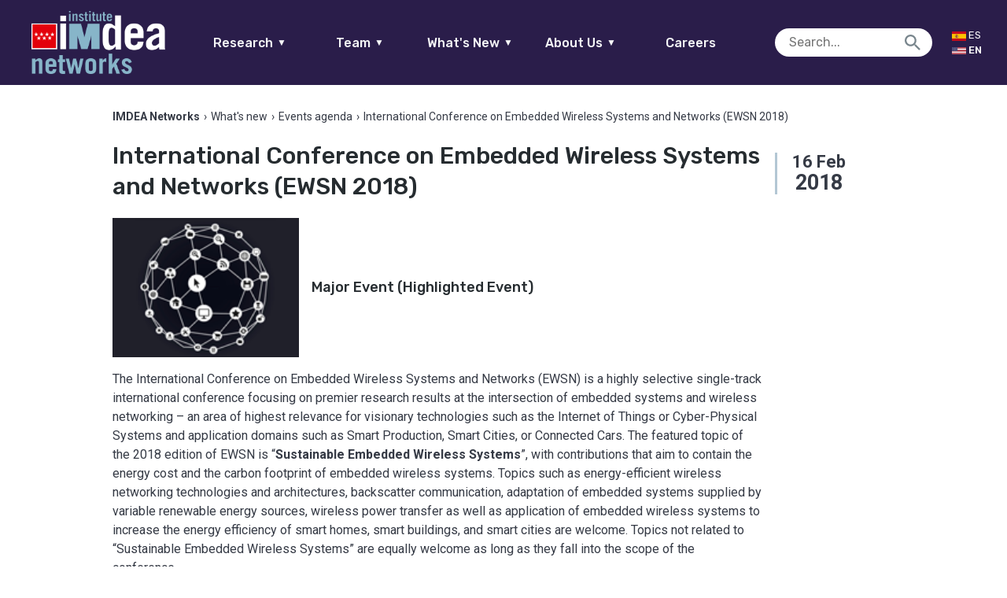

--- FILE ---
content_type: text/html; charset=UTF-8
request_url: https://networks.imdea.org/whatsnew/events-agenda/international-conference-on-embedded-wireless-systems-and-networks-ewsn-2018/
body_size: 13809
content:

<!doctype html>
<html lang="en-US" class="no-js">
	<head>
		<meta charset="UTF-8">
		<title>International Conference on Embedded Wireless Systems and Networks (EWSN 2018) - IMDEA Networks : IMDEA Networks</title>
				<meta name="google-site-verification" content="gnzUzY8enaFDplUiyNAqaV08Wv-REHivaZxb496TL6Y" />
        <link href="https://networks.imdea.org/wp-content/themes/in/img/icons/favicon.ico?v=5" rel="shortcut icon">
        <link href="https://networks.imdea.org/wp-content/themes/in/img/icons/apple-touch-icon-precomposed.png?v=5" sizes="180x180" rel="apple-touch-icon-precomposed">

		
		<meta http-equiv="X-UA-Compatible" content="IE=edge,chrome=1">
		<meta name="viewport" content="width=device-width, initial-scale=1.0">
		<meta name="format-detection" content="telephone=no">
		<!-- 0.12486505508423 -->
		<script type="text/javascript">
		    var isIE = false;
		    var UAString = navigator.userAgent;
			if (UAString.indexOf("Trident") !== -1 && UAString.indexOf("rv:11") !== -1)
			{
			    isIE = true;
			}
		</script>


		<meta name='robots' content='index, follow, max-image-preview:large, max-snippet:-1, max-video-preview:-1' />

	<!-- This site is optimized with the Yoast SEO plugin v26.8 - https://yoast.com/product/yoast-seo-wordpress/ -->
	<link rel="canonical" href="https://networks.imdea.org/whatsnew/events-agenda/international-conference-on-embedded-wireless-systems-and-networks-ewsn-2018/" />
	<meta property="og:locale" content="en_US" />
	<meta property="og:type" content="article" />
	<meta property="og:title" content="International Conference on Embedded Wireless Systems and Networks (EWSN 2018) - IMDEA Networks" />
	<meta property="og:description" content="The International Conference on Embedded Wireless Systems and Networks (EWSN) is a highly selective single-track international conference focusing on premier research results at the intersection of embedded systems and wireless networking &ndash; an area of highest relevance for visionary technologies such as the Internet of Things or Cyber-Physical Systems and application domains such as Smart Production, Smart Cities, or Connected Cars." />
	<meta property="og:url" content="https://networks.imdea.org/whatsnew/events-agenda/international-conference-on-embedded-wireless-systems-and-networks-ewsn-2018/" />
	<meta property="og:site_name" content="IMDEA Networks" />
	<meta property="article:modified_time" content="2021-03-02T15:41:17+00:00" />
	<meta property="og:image" content="https://networks.imdea.org/wp-content/uploads/2020/01/2018-02-14_to_16-events-img-160x120px.png" />
	<meta property="og:image:width" content="160" />
	<meta property="og:image:height" content="120" />
	<meta property="og:image:type" content="image/png" />
	<meta name="twitter:card" content="summary_large_image" />
	<meta name="twitter:label1" content="Est. reading time" />
	<meta name="twitter:data1" content="2 minutes" />
	<script type="application/ld+json" class="yoast-schema-graph">{"@context":"https://schema.org","@graph":[{"@type":"WebPage","@id":"https://networks.imdea.org/whatsnew/events-agenda/international-conference-on-embedded-wireless-systems-and-networks-ewsn-2018/","url":"https://networks.imdea.org/whatsnew/events-agenda/international-conference-on-embedded-wireless-systems-and-networks-ewsn-2018/","name":"International Conference on Embedded Wireless Systems and Networks (EWSN 2018) - IMDEA Networks","isPartOf":{"@id":"https://networks.imdea.org/#website"},"primaryImageOfPage":{"@id":"https://networks.imdea.org/whatsnew/events-agenda/international-conference-on-embedded-wireless-systems-and-networks-ewsn-2018/#primaryimage"},"image":{"@id":"https://networks.imdea.org/whatsnew/events-agenda/international-conference-on-embedded-wireless-systems-and-networks-ewsn-2018/#primaryimage"},"thumbnailUrl":"https://networks.imdea.org/wp-content/uploads/2020/01/2018-02-14_to_16-events-img-160x120px.png","datePublished":"2020-01-22T07:00:00+00:00","dateModified":"2021-03-02T15:41:17+00:00","breadcrumb":{"@id":"https://networks.imdea.org/whatsnew/events-agenda/international-conference-on-embedded-wireless-systems-and-networks-ewsn-2018/#breadcrumb"},"inLanguage":"en-US","potentialAction":[{"@type":"ReadAction","target":[["https://networks.imdea.org/whatsnew/events-agenda/international-conference-on-embedded-wireless-systems-and-networks-ewsn-2018/"]]}]},{"@type":"ImageObject","inLanguage":"en-US","@id":"https://networks.imdea.org/whatsnew/events-agenda/international-conference-on-embedded-wireless-systems-and-networks-ewsn-2018/#primaryimage","url":"https://networks.imdea.org/wp-content/uploads/2020/01/2018-02-14_to_16-events-img-160x120px.png","contentUrl":"https://networks.imdea.org/wp-content/uploads/2020/01/2018-02-14_to_16-events-img-160x120px.png","width":160,"height":120,"caption":"https://www.networks.imdea.org/sites/default/files/images/events/2018-02-14_to_16-events-img-160x120px.png"},{"@type":"BreadcrumbList","@id":"https://networks.imdea.org/whatsnew/events-agenda/international-conference-on-embedded-wireless-systems-and-networks-ewsn-2018/#breadcrumb","itemListElement":[{"@type":"ListItem","position":1,"name":"Home","item":"https://networks.imdea.org/"},{"@type":"ListItem","position":2,"name":"Events","item":"https://networks.imdea.org/events/"},{"@type":"ListItem","position":3,"name":"International Conference on Embedded Wireless Systems and Networks (EWSN 2018)"}]},{"@type":"WebSite","@id":"https://networks.imdea.org/#website","url":"https://networks.imdea.org/","name":"IMDEA Networks","description":"IMDEA Networks Multisite","potentialAction":[{"@type":"SearchAction","target":{"@type":"EntryPoint","urlTemplate":"https://networks.imdea.org/?s={search_term_string}"},"query-input":{"@type":"PropertyValueSpecification","valueRequired":true,"valueName":"search_term_string"}}],"inLanguage":"en-US"}]}</script>
	<!-- / Yoast SEO plugin. -->


<link rel='dns-prefetch' href='//fonts.googleapis.com' />
<link rel="alternate" title="oEmbed (JSON)" type="application/json+oembed" href="https://networks.imdea.org/wp-json/oembed/1.0/embed?url=https%3A%2F%2Fnetworks.imdea.org%2Fwhatsnew%2Fevents-agenda%2Finternational-conference-on-embedded-wireless-systems-and-networks-ewsn-2018%2F" />
<link rel="alternate" title="oEmbed (XML)" type="text/xml+oembed" href="https://networks.imdea.org/wp-json/oembed/1.0/embed?url=https%3A%2F%2Fnetworks.imdea.org%2Fwhatsnew%2Fevents-agenda%2Finternational-conference-on-embedded-wireless-systems-and-networks-ewsn-2018%2F&#038;format=xml" />
<style id='wp-img-auto-sizes-contain-inline-css' type='text/css'>
img:is([sizes=auto i],[sizes^="auto," i]){contain-intrinsic-size:3000px 1500px}
/*# sourceURL=wp-img-auto-sizes-contain-inline-css */
</style>
<link rel='stylesheet' id='dashicons-css' href='https://networks.imdea.org/wp-includes/css/dashicons.min.css?ver=6.9' media='all' />
<link rel='stylesheet' id='thickbox-css' href='https://networks.imdea.org/wp-includes/js/thickbox/thickbox.css?ver=6.9' media='all' />
<link rel='stylesheet' id='formidable-css' href='https://networks.imdea.org/wp-content/plugins/formidable/css/formidableforms1.css?ver=123931' media='all' />
<style id='wp-emoji-styles-inline-css' type='text/css'>

	img.wp-smiley, img.emoji {
		display: inline !important;
		border: none !important;
		box-shadow: none !important;
		height: 1em !important;
		width: 1em !important;
		margin: 0 0.07em !important;
		vertical-align: -0.1em !important;
		background: none !important;
		padding: 0 !important;
	}
/*# sourceURL=wp-emoji-styles-inline-css */
</style>
<style id='wp-block-library-inline-css' type='text/css'>
:root{--wp-block-synced-color:#7a00df;--wp-block-synced-color--rgb:122,0,223;--wp-bound-block-color:var(--wp-block-synced-color);--wp-editor-canvas-background:#ddd;--wp-admin-theme-color:#007cba;--wp-admin-theme-color--rgb:0,124,186;--wp-admin-theme-color-darker-10:#006ba1;--wp-admin-theme-color-darker-10--rgb:0,107,160.5;--wp-admin-theme-color-darker-20:#005a87;--wp-admin-theme-color-darker-20--rgb:0,90,135;--wp-admin-border-width-focus:2px}@media (min-resolution:192dpi){:root{--wp-admin-border-width-focus:1.5px}}.wp-element-button{cursor:pointer}:root .has-very-light-gray-background-color{background-color:#eee}:root .has-very-dark-gray-background-color{background-color:#313131}:root .has-very-light-gray-color{color:#eee}:root .has-very-dark-gray-color{color:#313131}:root .has-vivid-green-cyan-to-vivid-cyan-blue-gradient-background{background:linear-gradient(135deg,#00d084,#0693e3)}:root .has-purple-crush-gradient-background{background:linear-gradient(135deg,#34e2e4,#4721fb 50%,#ab1dfe)}:root .has-hazy-dawn-gradient-background{background:linear-gradient(135deg,#faaca8,#dad0ec)}:root .has-subdued-olive-gradient-background{background:linear-gradient(135deg,#fafae1,#67a671)}:root .has-atomic-cream-gradient-background{background:linear-gradient(135deg,#fdd79a,#004a59)}:root .has-nightshade-gradient-background{background:linear-gradient(135deg,#330968,#31cdcf)}:root .has-midnight-gradient-background{background:linear-gradient(135deg,#020381,#2874fc)}:root{--wp--preset--font-size--normal:16px;--wp--preset--font-size--huge:42px}.has-regular-font-size{font-size:1em}.has-larger-font-size{font-size:2.625em}.has-normal-font-size{font-size:var(--wp--preset--font-size--normal)}.has-huge-font-size{font-size:var(--wp--preset--font-size--huge)}.has-text-align-center{text-align:center}.has-text-align-left{text-align:left}.has-text-align-right{text-align:right}.has-fit-text{white-space:nowrap!important}#end-resizable-editor-section{display:none}.aligncenter{clear:both}.items-justified-left{justify-content:flex-start}.items-justified-center{justify-content:center}.items-justified-right{justify-content:flex-end}.items-justified-space-between{justify-content:space-between}.screen-reader-text{border:0;clip-path:inset(50%);height:1px;margin:-1px;overflow:hidden;padding:0;position:absolute;width:1px;word-wrap:normal!important}.screen-reader-text:focus{background-color:#ddd;clip-path:none;color:#444;display:block;font-size:1em;height:auto;left:5px;line-height:normal;padding:15px 23px 14px;text-decoration:none;top:5px;width:auto;z-index:100000}html :where(.has-border-color){border-style:solid}html :where([style*=border-top-color]){border-top-style:solid}html :where([style*=border-right-color]){border-right-style:solid}html :where([style*=border-bottom-color]){border-bottom-style:solid}html :where([style*=border-left-color]){border-left-style:solid}html :where([style*=border-width]){border-style:solid}html :where([style*=border-top-width]){border-top-style:solid}html :where([style*=border-right-width]){border-right-style:solid}html :where([style*=border-bottom-width]){border-bottom-style:solid}html :where([style*=border-left-width]){border-left-style:solid}html :where(img[class*=wp-image-]){height:auto;max-width:100%}:where(figure){margin:0 0 1em}html :where(.is-position-sticky){--wp-admin--admin-bar--position-offset:var(--wp-admin--admin-bar--height,0px)}@media screen and (max-width:600px){html :where(.is-position-sticky){--wp-admin--admin-bar--position-offset:0px}}

/*# sourceURL=wp-block-library-inline-css */
</style><style id='global-styles-inline-css' type='text/css'>
:root{--wp--preset--aspect-ratio--square: 1;--wp--preset--aspect-ratio--4-3: 4/3;--wp--preset--aspect-ratio--3-4: 3/4;--wp--preset--aspect-ratio--3-2: 3/2;--wp--preset--aspect-ratio--2-3: 2/3;--wp--preset--aspect-ratio--16-9: 16/9;--wp--preset--aspect-ratio--9-16: 9/16;--wp--preset--color--black: #000000;--wp--preset--color--cyan-bluish-gray: #abb8c3;--wp--preset--color--white: #ffffff;--wp--preset--color--pale-pink: #f78da7;--wp--preset--color--vivid-red: #cf2e2e;--wp--preset--color--luminous-vivid-orange: #ff6900;--wp--preset--color--luminous-vivid-amber: #fcb900;--wp--preset--color--light-green-cyan: #7bdcb5;--wp--preset--color--vivid-green-cyan: #00d084;--wp--preset--color--pale-cyan-blue: #8ed1fc;--wp--preset--color--vivid-cyan-blue: #0693e3;--wp--preset--color--vivid-purple: #9b51e0;--wp--preset--gradient--vivid-cyan-blue-to-vivid-purple: linear-gradient(135deg,rgb(6,147,227) 0%,rgb(155,81,224) 100%);--wp--preset--gradient--light-green-cyan-to-vivid-green-cyan: linear-gradient(135deg,rgb(122,220,180) 0%,rgb(0,208,130) 100%);--wp--preset--gradient--luminous-vivid-amber-to-luminous-vivid-orange: linear-gradient(135deg,rgb(252,185,0) 0%,rgb(255,105,0) 100%);--wp--preset--gradient--luminous-vivid-orange-to-vivid-red: linear-gradient(135deg,rgb(255,105,0) 0%,rgb(207,46,46) 100%);--wp--preset--gradient--very-light-gray-to-cyan-bluish-gray: linear-gradient(135deg,rgb(238,238,238) 0%,rgb(169,184,195) 100%);--wp--preset--gradient--cool-to-warm-spectrum: linear-gradient(135deg,rgb(74,234,220) 0%,rgb(151,120,209) 20%,rgb(207,42,186) 40%,rgb(238,44,130) 60%,rgb(251,105,98) 80%,rgb(254,248,76) 100%);--wp--preset--gradient--blush-light-purple: linear-gradient(135deg,rgb(255,206,236) 0%,rgb(152,150,240) 100%);--wp--preset--gradient--blush-bordeaux: linear-gradient(135deg,rgb(254,205,165) 0%,rgb(254,45,45) 50%,rgb(107,0,62) 100%);--wp--preset--gradient--luminous-dusk: linear-gradient(135deg,rgb(255,203,112) 0%,rgb(199,81,192) 50%,rgb(65,88,208) 100%);--wp--preset--gradient--pale-ocean: linear-gradient(135deg,rgb(255,245,203) 0%,rgb(182,227,212) 50%,rgb(51,167,181) 100%);--wp--preset--gradient--electric-grass: linear-gradient(135deg,rgb(202,248,128) 0%,rgb(113,206,126) 100%);--wp--preset--gradient--midnight: linear-gradient(135deg,rgb(2,3,129) 0%,rgb(40,116,252) 100%);--wp--preset--font-size--small: 13px;--wp--preset--font-size--medium: 20px;--wp--preset--font-size--large: 36px;--wp--preset--font-size--x-large: 42px;--wp--preset--spacing--20: 0.44rem;--wp--preset--spacing--30: 0.67rem;--wp--preset--spacing--40: 1rem;--wp--preset--spacing--50: 1.5rem;--wp--preset--spacing--60: 2.25rem;--wp--preset--spacing--70: 3.38rem;--wp--preset--spacing--80: 5.06rem;--wp--preset--shadow--natural: 6px 6px 9px rgba(0, 0, 0, 0.2);--wp--preset--shadow--deep: 12px 12px 50px rgba(0, 0, 0, 0.4);--wp--preset--shadow--sharp: 6px 6px 0px rgba(0, 0, 0, 0.2);--wp--preset--shadow--outlined: 6px 6px 0px -3px rgb(255, 255, 255), 6px 6px rgb(0, 0, 0);--wp--preset--shadow--crisp: 6px 6px 0px rgb(0, 0, 0);}:where(.is-layout-flex){gap: 0.5em;}:where(.is-layout-grid){gap: 0.5em;}body .is-layout-flex{display: flex;}.is-layout-flex{flex-wrap: wrap;align-items: center;}.is-layout-flex > :is(*, div){margin: 0;}body .is-layout-grid{display: grid;}.is-layout-grid > :is(*, div){margin: 0;}:where(.wp-block-columns.is-layout-flex){gap: 2em;}:where(.wp-block-columns.is-layout-grid){gap: 2em;}:where(.wp-block-post-template.is-layout-flex){gap: 1.25em;}:where(.wp-block-post-template.is-layout-grid){gap: 1.25em;}.has-black-color{color: var(--wp--preset--color--black) !important;}.has-cyan-bluish-gray-color{color: var(--wp--preset--color--cyan-bluish-gray) !important;}.has-white-color{color: var(--wp--preset--color--white) !important;}.has-pale-pink-color{color: var(--wp--preset--color--pale-pink) !important;}.has-vivid-red-color{color: var(--wp--preset--color--vivid-red) !important;}.has-luminous-vivid-orange-color{color: var(--wp--preset--color--luminous-vivid-orange) !important;}.has-luminous-vivid-amber-color{color: var(--wp--preset--color--luminous-vivid-amber) !important;}.has-light-green-cyan-color{color: var(--wp--preset--color--light-green-cyan) !important;}.has-vivid-green-cyan-color{color: var(--wp--preset--color--vivid-green-cyan) !important;}.has-pale-cyan-blue-color{color: var(--wp--preset--color--pale-cyan-blue) !important;}.has-vivid-cyan-blue-color{color: var(--wp--preset--color--vivid-cyan-blue) !important;}.has-vivid-purple-color{color: var(--wp--preset--color--vivid-purple) !important;}.has-black-background-color{background-color: var(--wp--preset--color--black) !important;}.has-cyan-bluish-gray-background-color{background-color: var(--wp--preset--color--cyan-bluish-gray) !important;}.has-white-background-color{background-color: var(--wp--preset--color--white) !important;}.has-pale-pink-background-color{background-color: var(--wp--preset--color--pale-pink) !important;}.has-vivid-red-background-color{background-color: var(--wp--preset--color--vivid-red) !important;}.has-luminous-vivid-orange-background-color{background-color: var(--wp--preset--color--luminous-vivid-orange) !important;}.has-luminous-vivid-amber-background-color{background-color: var(--wp--preset--color--luminous-vivid-amber) !important;}.has-light-green-cyan-background-color{background-color: var(--wp--preset--color--light-green-cyan) !important;}.has-vivid-green-cyan-background-color{background-color: var(--wp--preset--color--vivid-green-cyan) !important;}.has-pale-cyan-blue-background-color{background-color: var(--wp--preset--color--pale-cyan-blue) !important;}.has-vivid-cyan-blue-background-color{background-color: var(--wp--preset--color--vivid-cyan-blue) !important;}.has-vivid-purple-background-color{background-color: var(--wp--preset--color--vivid-purple) !important;}.has-black-border-color{border-color: var(--wp--preset--color--black) !important;}.has-cyan-bluish-gray-border-color{border-color: var(--wp--preset--color--cyan-bluish-gray) !important;}.has-white-border-color{border-color: var(--wp--preset--color--white) !important;}.has-pale-pink-border-color{border-color: var(--wp--preset--color--pale-pink) !important;}.has-vivid-red-border-color{border-color: var(--wp--preset--color--vivid-red) !important;}.has-luminous-vivid-orange-border-color{border-color: var(--wp--preset--color--luminous-vivid-orange) !important;}.has-luminous-vivid-amber-border-color{border-color: var(--wp--preset--color--luminous-vivid-amber) !important;}.has-light-green-cyan-border-color{border-color: var(--wp--preset--color--light-green-cyan) !important;}.has-vivid-green-cyan-border-color{border-color: var(--wp--preset--color--vivid-green-cyan) !important;}.has-pale-cyan-blue-border-color{border-color: var(--wp--preset--color--pale-cyan-blue) !important;}.has-vivid-cyan-blue-border-color{border-color: var(--wp--preset--color--vivid-cyan-blue) !important;}.has-vivid-purple-border-color{border-color: var(--wp--preset--color--vivid-purple) !important;}.has-vivid-cyan-blue-to-vivid-purple-gradient-background{background: var(--wp--preset--gradient--vivid-cyan-blue-to-vivid-purple) !important;}.has-light-green-cyan-to-vivid-green-cyan-gradient-background{background: var(--wp--preset--gradient--light-green-cyan-to-vivid-green-cyan) !important;}.has-luminous-vivid-amber-to-luminous-vivid-orange-gradient-background{background: var(--wp--preset--gradient--luminous-vivid-amber-to-luminous-vivid-orange) !important;}.has-luminous-vivid-orange-to-vivid-red-gradient-background{background: var(--wp--preset--gradient--luminous-vivid-orange-to-vivid-red) !important;}.has-very-light-gray-to-cyan-bluish-gray-gradient-background{background: var(--wp--preset--gradient--very-light-gray-to-cyan-bluish-gray) !important;}.has-cool-to-warm-spectrum-gradient-background{background: var(--wp--preset--gradient--cool-to-warm-spectrum) !important;}.has-blush-light-purple-gradient-background{background: var(--wp--preset--gradient--blush-light-purple) !important;}.has-blush-bordeaux-gradient-background{background: var(--wp--preset--gradient--blush-bordeaux) !important;}.has-luminous-dusk-gradient-background{background: var(--wp--preset--gradient--luminous-dusk) !important;}.has-pale-ocean-gradient-background{background: var(--wp--preset--gradient--pale-ocean) !important;}.has-electric-grass-gradient-background{background: var(--wp--preset--gradient--electric-grass) !important;}.has-midnight-gradient-background{background: var(--wp--preset--gradient--midnight) !important;}.has-small-font-size{font-size: var(--wp--preset--font-size--small) !important;}.has-medium-font-size{font-size: var(--wp--preset--font-size--medium) !important;}.has-large-font-size{font-size: var(--wp--preset--font-size--large) !important;}.has-x-large-font-size{font-size: var(--wp--preset--font-size--x-large) !important;}
/*# sourceURL=global-styles-inline-css */
</style>

<style id='classic-theme-styles-inline-css' type='text/css'>
/*! This file is auto-generated */
.wp-block-button__link{color:#fff;background-color:#32373c;border-radius:9999px;box-shadow:none;text-decoration:none;padding:calc(.667em + 2px) calc(1.333em + 2px);font-size:1.125em}.wp-block-file__button{background:#32373c;color:#fff;text-decoration:none}
/*# sourceURL=/wp-includes/css/classic-themes.min.css */
</style>
<link rel='stylesheet' id='ptpdffrontend-css' href='https://networks.imdea.org/wp-content/plugins/wp-advanced-pdf/asset/css/front_end.css?ver=1.1.7' media='all' />
<link rel='stylesheet' id='fontawesome-css' href='https://networks.imdea.org/wp-content/themes/in/css/radiography/fontawesome.css?ver=5.0.2' media='all' />
<link rel='stylesheet' id='material-css' href='https://fonts.googleapis.com/icon?family=Material+Icons&#038;ver=1.0.0' media='all' />
<link rel='stylesheet' id='presence-css' href='https://networks.imdea.org/wp-content/themes/in/css/aspect/presence.css?ver=2.6' media='all' />
<link rel='stylesheet' id='base-css' href='https://networks.imdea.org/wp-content/themes/in/css/base.css?ver=2.6' media='all' />
<link rel='stylesheet' id='iefixs-css' href='https://networks.imdea.org/wp-content/themes/in/css/iefixs.css?ver=2.6' media='all' />
<link rel='stylesheet' id='dna2-css' href='https://networks.imdea.org/wp-content/themes/in/css/dna2.css?ver=2.6' media='all' />
<!--n2css--><!--n2js--><script type="text/javascript" src="https://networks.imdea.org/wp-includes/js/jquery/jquery.min.js?ver=3.7.1" id="jquery-core-js"></script>
<script type="text/javascript" src="https://networks.imdea.org/wp-includes/js/jquery/jquery-migrate.min.js?ver=3.4.1" id="jquery-migrate-js"></script>
<script type="text/javascript" id="ajaxsave-js-extra">
/* <![CDATA[ */
var postajaxsave = {"ajax_url":"https://networks.imdea.org/wp-admin/admin-ajax.php","baseUrl":"https://networks.imdea.org/wp-content/plugins/wp-advanced-pdf"};
//# sourceURL=ajaxsave-js-extra
/* ]]> */
</script>
<script type="text/javascript" src="https://networks.imdea.org/wp-content/plugins/wp-advanced-pdf/asset/js/ajaxsave.js?ver=1.1.7" id="ajaxsave-js"></script>
<script type="text/javascript" src="https://networks.imdea.org/wp-content/themes/in/js/structure/jquery.min.js?ver=1.0.0" id="jqueryFC-js"></script>
<link rel="https://api.w.org/" href="https://networks.imdea.org/wp-json/" /><div id="examplePopup1" style="display:none;"><div style='float:left;padding:20px 20px 20px 20px;'><h4>Enter your email Address</h4><input type="text" style="margin-top:10px" name="useremailID" id="useremailID"><input type="hidden" id="emailpostID"><input id='guest_email' style='margin-top:10px' class='button-primary' type='submit' name='email_submit' value='submit'></div></div><meta name="generator" content="qTranslate-XT 3.15.2" />
<link hreflang="x-default" href="https://networks.imdea.org/whatsnew/events-agenda/international-conference-on-embedded-wireless-systems-and-networks-ewsn-2018/" rel="alternate" />
<link hreflang="en" href="https://networks.imdea.org/whatsnew/events-agenda/international-conference-on-embedded-wireless-systems-and-networks-ewsn-2018/" rel="alternate" />
<link hreflang="es" href="https://networks.imdea.org/es/whatsnew/events-agenda/international-conference-on-embedded-wireless-systems-and-networks-ewsn-2018/" rel="alternate" />

	</head>
	<body class="wp-singular events-template-default single single-events postid-11590 wp-theme-in international-conference-on-embedded-wireless-systems-and-networks-ewsn-2018 en">
					<header style="min-width: 275px;" class="no-print">
				<a href="https://networks.imdea.org/" class="logo logo-mobile">
					<h1>IMDEA Networks</h1>
					<img style="image-rendering: -webkit-optimize-contrast;" src="https://networks.imdea.org/wp-content/themes/in/img/logo/logo-imdea-networks.png" alt="Logo IMDEA Networks">				</a>
				<div class="left">
				<a href="https://networks.imdea.org/" class="logo logo-fullw">
					<h1>IMDEA Networks</h1>
					<img style="image-rendering: -webkit-optimize-contrast;" src="https://networks.imdea.org/wp-content/themes/in/img/logo/logo-imdea-networks.png" alt="Logo IMDEA Networks">				</a>
				</div>
				<div class="center">
					<div style="width:100%;" id="main-menu">
						<nav id="main-nav">
							<ul style="margin: unset;" class="borde-abajo">
								<li>
									<a href="#">Research<span class="icon-abajo">▼</span></a>
									<ul class="nav-list" data-id="research-nav"><li id="menu-item-761" class="nav-target" data-parent-menu-item-id="0" data-child="has-no-child"><a href="https://networks.imdea.org/research/research-areas/" data-id="184" class="menu-item menu-item-type-post_type menu-item-object-page menu-item-761 sub" id="menu-item-761">Research Areas</a></li>
<li id="menu-item-331" class="nav-target" data-parent-menu-item-id="0" data-child="has-no-child"><a href="https://networks.imdea.org/research/projects-and-collaborations/" data-id="324" class="menu-item menu-item-type-post_type menu-item-object-page menu-item-331 sub" id="menu-item-331">Projects and Collaborations</a></li>
<li id="menu-item-811" class="nav-target" data-parent-menu-item-id="0" data-child="has-no-child"><a href="https://networks.imdea.org/research/publications-patents/" data-id="423" class="menu-item menu-item-type-post_type menu-item-object-page menu-item-811 sub" id="menu-item-811">Publications</a></li>
<li id="menu-item-20899" class="nav-target" data-parent-menu-item-id="0" data-child="has-no-child"><a href="https://networks.imdea.org/research/projects-and-collaborations/technology-transfer/" data-id="20613" class="menu-item menu-item-type-post_type menu-item-object-page menu-item-20899 sub" id="menu-item-20899">Technology Transfer</a></li>
<li id="menu-item-812" class="nav-target" data-parent-menu-item-id="0" data-child="has-no-child"><a href="https://networks.imdea.org/research/research-infraestructure/" data-id="431" class="menu-item menu-item-type-post_type menu-item-object-page menu-item-812 sub" id="menu-item-812">Research Infrastructure</a></li>
<li id="menu-item-813" class="nav-target" data-parent-menu-item-id="0" data-child="has-no-child"><a href="https://networks.imdea.org/research/awards/" data-id="435" class="menu-item menu-item-type-post_type menu-item-object-page menu-item-813 sub" id="menu-item-813">Awards</a></li>
<li id="menu-item-19092" class="nav-target" data-parent-menu-item-id="0" data-child="has-no-child"><a href="https://networks.imdea.org/annual-reports/" data-id="19087" class="menu-item menu-item-type-post_type menu-item-object-page menu-item-19092 sub" id="menu-item-19092">Annual Reports</a></li>
<li id="menu-item-19142" class="nav-target" data-parent-menu-item-id="0" data-child="has-no-child"><a href="/?p=499#scientific-council" data-id="19142" class="menu-item menu-item-type-custom menu-item-object-custom menu-item-19142 sub" id="menu-item-19142">Scientific Council</a></li>
</ul></li>
									<li>
									<a href="#">Team<span class="icon-abajo">▼</span></a>
									<ul class="nav-list" data-id="team-nav"><li id="menu-item-657" class="nav-target" data-parent-menu-item-id="0" data-child="has-no-child"><a href="https://networks.imdea.org/team/imdea-networks-team/" data-id="643" class="menu-item menu-item-type-post_type menu-item-object-page menu-item-657 sub" id="menu-item-657">IMDEA Networks Team</a></li>
<li id="menu-item-655" class="nav-target" data-parent-menu-item-id="0" data-child="has-no-child"><a href="https://networks.imdea.org/team/research-groups/" data-id="645" class="menu-item menu-item-type-post_type menu-item-object-page menu-item-655 sub" id="menu-item-655">Research Groups</a></li>
<li id="menu-item-18829" class="nav-target" data-parent-menu-item-id="0" data-child="has-no-child"><a href="https://networks.imdea.org/team/imdea-networks-team/alumni-network/" data-id="10274" class="menu-item menu-item-type-post_type menu-item-object-page menu-item-18829 sub" id="menu-item-18829">Alumni Network</a></li>
<li id="menu-item-18828" class="nav-target" data-parent-menu-item-id="0" data-child="has-no-child"><a href="https://networks.imdea.org/team/imdea-networks-team/former-members/" data-id="653" class="menu-item menu-item-type-post_type menu-item-object-page menu-item-18828 sub" id="menu-item-18828">Former Members</a></li>
<li id="menu-item-18830" class="nav-target" data-parent-menu-item-id="0" data-child="has-no-child"><a href="https://networks.imdea.org/directory/" data-id="504" class="menu-item menu-item-type-post_type menu-item-object-page menu-item-18830 sub" id="menu-item-18830">Directory</a></li>
</ul>								</li>
								<li>
									<a href="#">What's New<span class="icon-abajo">▼</span></a>
									<ul class="nav-list" data-id="latestnews-nav"><li id="menu-item-926" class="nav-target" data-parent-menu-item-id="0" data-child="has-no-child"><a href="https://networks.imdea.org/whatsnew/latest/" data-id="913" class="menu-item menu-item-type-post_type menu-item-object-page current_page_parent menu-item-926 sub" id="menu-item-926">News</a></li>
<li id="menu-item-925" class="nav-target" data-parent-menu-item-id="0" data-child="has-child"><a href="https://networks.imdea.org/whatsnew/events-agenda/" data-id="917" class="menu-item menu-item-type-post_type menu-item-object-page menu-item-has-children menu-item-925 sub" id="menu-item-925">Events Agenda<span class="icon"></span></a>
<ul class='nav-inner-list has-child'>
<li id="menu-item-26756" class="nav-target" data-parent-menu-item-id="925" data-child="has-no-child"><a href="https://networks.imdea.org/whatsnew/events-agenda/" data-id="917" class="menu-item menu-item-type-post_type menu-item-object-page menu-item-26756" id="menu-item-26756">Events agenda</a></li>
<li id="menu-item-21551" class="nav-target" data-parent-menu-item-id="925" data-child="has-no-child"><a href="https://networks.imdea.org/annual-workshops/" data-id="21540" class="menu-item menu-item-type-post_type menu-item-object-page menu-item-21551" id="menu-item-21551">Annual Workshops</a></li>
</ul>
</li>
<li id="menu-item-924" class="nav-target" data-parent-menu-item-id="0" data-child="has-no-child"><a href="https://networks.imdea.org/whatsnew/press-room/" data-id="919" class="menu-item menu-item-type-post_type menu-item-object-page menu-item-924 sub" id="menu-item-924">Press Room</a></li>
</ul>								</li>		
								<li>
									<a href="#">About Us<span class="icon-abajo">▼</span></a>
									<ul class="nav-list" data-id="latestnews-nav"><li id="menu-item-13091" class="nav-target" data-parent-menu-item-id="0" data-child="has-no-child"><a href="https://networks.imdea.org/about-imdea-networks/" data-id="497" class="menu-item menu-item-type-post_type menu-item-object-page menu-item-13091 sub" id="menu-item-13091">About IMDEA Networks</a></li>
<li id="menu-item-18861" class="nav-target" data-parent-menu-item-id="0" data-child="has-no-child"><a href="https://networks.imdea.org/organizational-structure/" data-id="499" class="menu-item menu-item-type-post_type menu-item-object-page menu-item-18861 sub" id="menu-item-18861">Organizational Structure</a></li>
<li id="menu-item-18874" class="nav-target" data-parent-menu-item-id="0" data-child="has-no-child"><a href="https://networks.imdea.org/our-goals-and-values/" data-id="18872" class="menu-item menu-item-type-post_type menu-item-object-page menu-item-18874 sub" id="menu-item-18874">Our Goals and Values</a></li>
<li id="menu-item-24877" class="nav-target" data-parent-menu-item-id="0" data-child="has-no-child"><a href="https://networks.imdea.org/gender-equality-plan/" data-id="24874" class="menu-item menu-item-type-post_type menu-item-object-page menu-item-24877 sub" id="menu-item-24877">Gender Equality Plan</a></li>
<li id="menu-item-21459" class="nav-target" data-parent-menu-item-id="0" data-child="has-no-child"><a href="https://networks.imdea.org/transparency/" data-id="506" class="menu-item menu-item-type-post_type menu-item-object-page menu-item-21459 sub" id="menu-item-21459">Transparency</a></li>
<li id="menu-item-18963" class="nav-target" data-parent-menu-item-id="0" data-child="has-no-child"><a href="https://networks.imdea.org/legal-status/" data-id="18961" class="menu-item menu-item-type-post_type menu-item-object-page menu-item-18963 sub" id="menu-item-18963">Legal Status</a></li>
<li id="menu-item-18862" class="nav-target" data-parent-menu-item-id="0" data-child="has-no-child"><a href="https://networks.imdea.org/contact/" data-id="502" class="menu-item menu-item-type-post_type menu-item-object-page menu-item-18862 sub" id="menu-item-18862">Contact</a></li>
</ul>								</li>
								<li id="menu-item-13092" class="nav-target" data-parent-menu-item-id="0" data-child="has-no-child"><a href="https://networks.imdea.org/job-opportunities/" data-id="647" class="menu-item menu-item-type-post_type menu-item-object-page menu-item-13092 sub" id="menu-item-13092">Careers</a></li>
							</ul>
						</nav>
					</div>
				</div>
				<div class="search-trigger"></div>
				<div class="burger" nav-target="research_nav">
					<span></span>
					<span></span>
					<span></span>
				</div>
				</div>
				<div class="right"><!--margin-bottom: 10px;margin-top: 30px;-->
					<div style="width:100%;display:flex;justify-content: flex-end; margin-right: 6%;align-items: center;">
						<div class="search-wrapper">
							<form role="search" method="get" class="search-form" action="https://networks.imdea.org/">
								<input type="search" class="search-field" placeholder="Search..." value="" name="s">
								<input type="hidden" name="search-type" value="normal">
								<input type="submit" class="icon" value="" />
							</form>
						</div>
						<div id="lang-switch">
													<a href="/es/?p=11590" class="lang-trigger " title="Español" style="min-width: 50px;">
								<img src="/wp-content/uploads/2020/11/es.jpg" style="width: 18px;">
								<span>Es</span>
							</a>
							<a href="/en/?p=11590" class="lang-trigger active" title="English" style="min-width: 50px;">
								<img src="/wp-content/uploads/2020/11/us.jpg" style="width: 18px;">
								<span>En</span>
							</a>
						</div>
					</div>
			</header>

			<div class="sidebar">
				<a href="javascript:void(0)" class="close-btn"></a>
				<!-- ---------------------------------------------------------------------------------------------------------------------------- -->
				<nav class="scroll scroll-nav">
					<div class="nav-wrappers desplegable" id="research_nav">
						<p class="title">Research<span class="icon"></span></p>
						<ul class="nav-list" data-id="research-nav"><li class="nav-target" data-parent-menu-item-id="0" data-child="has-no-child"><a href="https://networks.imdea.org/research/research-areas/" data-id="184" class="menu-item menu-item-type-post_type menu-item-object-page menu-item-761 sub">Research Areas</a></li>
<li class="nav-target" data-parent-menu-item-id="0" data-child="has-no-child"><a href="https://networks.imdea.org/research/projects-and-collaborations/" data-id="324" class="menu-item menu-item-type-post_type menu-item-object-page menu-item-331 sub">Projects and Collaborations</a></li>
<li class="nav-target" data-parent-menu-item-id="0" data-child="has-no-child"><a href="https://networks.imdea.org/research/publications-patents/" data-id="423" class="menu-item menu-item-type-post_type menu-item-object-page menu-item-811 sub">Publications</a></li>
<li class="nav-target" data-parent-menu-item-id="0" data-child="has-no-child"><a href="https://networks.imdea.org/research/projects-and-collaborations/technology-transfer/" data-id="20613" class="menu-item menu-item-type-post_type menu-item-object-page menu-item-20899 sub">Technology Transfer</a></li>
<li class="nav-target" data-parent-menu-item-id="0" data-child="has-no-child"><a href="https://networks.imdea.org/research/research-infraestructure/" data-id="431" class="menu-item menu-item-type-post_type menu-item-object-page menu-item-812 sub">Research Infrastructure</a></li>
<li class="nav-target" data-parent-menu-item-id="0" data-child="has-no-child"><a href="https://networks.imdea.org/research/awards/" data-id="435" class="menu-item menu-item-type-post_type menu-item-object-page menu-item-813 sub">Awards</a></li>
<li class="nav-target" data-parent-menu-item-id="0" data-child="has-no-child"><a href="https://networks.imdea.org/annual-reports/" data-id="19087" class="menu-item menu-item-type-post_type menu-item-object-page menu-item-19092 sub">Annual Reports</a></li>
<li class="nav-target" data-parent-menu-item-id="0" data-child="has-no-child"><a href="/?p=499#scientific-council" data-id="19142" class="menu-item menu-item-type-custom menu-item-object-custom menu-item-19142 sub">Scientific Council</a></li>
</ul>					</div>
					<div class="nav-wrappers desplegable" id="research_nav">
						<p class="title">Team<span class="icon"></span></p>
						<ul class="nav-list" data-id="team-nav"><li class="nav-target" data-parent-menu-item-id="0" data-child="has-no-child"><a href="https://networks.imdea.org/team/imdea-networks-team/" data-id="643" class="menu-item menu-item-type-post_type menu-item-object-page menu-item-657 sub">IMDEA Networks Team</a></li>
<li class="nav-target" data-parent-menu-item-id="0" data-child="has-no-child"><a href="https://networks.imdea.org/team/research-groups/" data-id="645" class="menu-item menu-item-type-post_type menu-item-object-page menu-item-655 sub">Research Groups</a></li>
<li class="nav-target" data-parent-menu-item-id="0" data-child="has-no-child"><a href="https://networks.imdea.org/team/imdea-networks-team/alumni-network/" data-id="10274" class="menu-item menu-item-type-post_type menu-item-object-page menu-item-18829 sub">Alumni Network</a></li>
<li class="nav-target" data-parent-menu-item-id="0" data-child="has-no-child"><a href="https://networks.imdea.org/team/imdea-networks-team/former-members/" data-id="653" class="menu-item menu-item-type-post_type menu-item-object-page menu-item-18828 sub">Former Members</a></li>
<li class="nav-target" data-parent-menu-item-id="0" data-child="has-no-child"><a href="https://networks.imdea.org/directory/" data-id="504" class="menu-item menu-item-type-post_type menu-item-object-page menu-item-18830 sub">Directory</a></li>
</ul>					</div>
					<div class="nav-wrappers desplegable" id="research_nav">
						<p class="title">What's New<span class="icon"></span></p>
						<ul class="nav-list" data-id="latestnews-nav"><li class="nav-target" data-parent-menu-item-id="0" data-child="has-no-child"><a href="https://networks.imdea.org/whatsnew/latest/" data-id="913" class="menu-item menu-item-type-post_type menu-item-object-page current_page_parent menu-item-926 sub">News</a></li>
<li class="nav-target" data-parent-menu-item-id="0" data-child="has-child"><a href="https://networks.imdea.org/whatsnew/events-agenda/" data-id="917" class="menu-item menu-item-type-post_type menu-item-object-page menu-item-has-children menu-item-925 sub">Events Agenda<span class="icon"></span></a>
<ul class='nav-inner-list has-child'>
<li class="nav-target" data-parent-menu-item-id="925" data-child="has-no-child"><a href="https://networks.imdea.org/whatsnew/events-agenda/" data-id="917" class="menu-item menu-item-type-post_type menu-item-object-page menu-item-26756">Events agenda</a></li>
<li class="nav-target" data-parent-menu-item-id="925" data-child="has-no-child"><a href="https://networks.imdea.org/annual-workshops/" data-id="21540" class="menu-item menu-item-type-post_type menu-item-object-page menu-item-21551">Annual Workshops</a></li>
</ul>
</li>
<li class="nav-target" data-parent-menu-item-id="0" data-child="has-no-child"><a href="https://networks.imdea.org/whatsnew/press-room/" data-id="919" class="menu-item menu-item-type-post_type menu-item-object-page menu-item-924 sub">Press Room</a></li>
</ul>					</div>
					<div class="nav-wrapper" id="team_nav">
						<p class="title"><a href="https://networks.imdea.org/about-imdea-networks/">About Us</a><span class="icon"></span></p>
					</div>
					<div class="nav-wrapper" id="latest_nav">
						<p class="title"><a href="https://networks.imdea.org/job-opportunities/">Careers</a><span class="icon"></span></p>
					</div>
				</nav>
				<!-- ---------------------------------------------------------------------------------------------------------------------------- -->
				<div class="sidebar-footer">
					<a href="https://networks.imdea.org/imdea-networks-strengthens-its-leadership-in-6g-research-with-new-infrastructures-funded-by-nextgenerationeu-funds/" sc-target="research_nav" class="sidebar-card" style="background-image: url(https://networks.imdea.org/wp-content/themes/in/img/generic-bg.jpg)">	<h3 class="title">IMDEA Networks strengthens its leadership in 6G research with new infrastructures funded by NextGenerationEU funds</h3>	<span class="link">Read more</span></a>
					<a href="https://networks.imdea.org/job/phd-student-position-in-trustworthy-agentic-ai-for-6g-networks/" sc-target="team_nav" class="sidebar-card" style="background-image: url(https://networks.imdea.org/wp-content/themes/in/img/generic-bg.jpg)">	<h3 class="title">PhD Student Position in Trustworthy Agentic AI for 6G Networks</h3>	<span class="link">Read more</span></a><a href="https://networks.imdea.org/imdea-networks-strengthens-its-leadership-in-6g-research-with-new-infrastructures-funded-by-nextgenerationeu-funds/" sc-target="latest_nav" class="sidebar-card" style="background-image: url(https://networks.imdea.org/wp-content/themes/in/img/generic-bg.jpg)">	<h3 class="title">IMDEA Networks strengthens its leadership in 6G research with new infrastructures funded by NextGenerationEU funds</h3>	<span class="link">Read more</span></a>

					<!-- <ul class="sm-links">
					<li><a href="https://x.com/IMDEA_Networks  " target="_blank" class="tw"></a></li><li><a href="https://www.youtube.com/c/IMDEANetworksInstituteLeganes" target="_blank" class="yt"></a></li><li><a href="https://www.linkedin.com/company/imdea-networks/" target="_blank" class="li"></a></li><li><a href="https://www.instagram.com/imdea_networks/" target="_blank" class="ig"></a></li>					</ul> -->
				</div>
			</div>
	<main id="single_event" data-id="11590">
		<!-- <div id="parallax_image" class="container-fluid">
			<div class="slide_content featured_image" style="background-image:url(https://networks.imdea.org/wp-content/themes/in/img/waves/wave-panoramic-curious-04.png)">
			</div>
		</div> -->
				<div id="breadcrumb" class="section">
			<div class="container">
				<div class="row">
					<div class="col-12">
						<div class="breadcrumbs" itemscope itemtype="http://schema.org/BreadcrumbList"><span id="home-breadcrumb" itemprop="itemListElement" itemscope itemtype="http://schema.org/ListItem"><a class="breadcrumbs__link" href="https://networks.imdea.org/" itemprop="item"><span itemprop="name">IMDEA Networks</span></a><meta itemprop="position" content="IMDEA Networks" /></span><span class="breadcrumbs__separator"> › </span><span itemprop="itemListElement" itemscope itemtype="http://schema.org/ListItem"><a class="breadcrumbs__link" href="https://networks.imdea.org/whatsnew/" itemprop="item"><span itemprop="name">What's new</span></a><meta itemprop="position" content="2" /></span><span class="breadcrumbs__separator"> › </span><span itemprop="itemListElement" itemscope itemtype="http://schema.org/ListItem"><a class="breadcrumbs__link" href="https://networks.imdea.org/whatsnew/events-agenda/" itemprop="item"><span itemprop="name">Events agenda</span></a><meta itemprop="position" content="2" /></span><span class="breadcrumbs__separator"> › </span><span class="breadcrumbs__current">International Conference on Embedded Wireless Systems and Networks (EWSN 2018)</span></div><!-- .breadcrumbs -->					</div>
				</div>
			</div>
		</div>

		<div class="section event-header">
			<div class="container">
				<div class="row align-items-center">
					<div id="the_title" class="col-12 col-md-10">
						<h2>International Conference on Embedded Wireless Systems and Networks (EWSN 2018)</h2>
						
					</div>
					<div class="col-12 col-md-2">
												<div class="event-date">
							<div class="event-month">
								<span class="day">16</span>
								<span class="month">Feb</span>
							</div>
							<div class="event-year">2018</div>
						</div>
					</div>
				</div>
			</div>
		</div>


					<div class="section event-content">
				<div class="container">
					<div class="row">
						
							<div id="event_intro" class="col-12">
								<div class="row align-items-center">

									
										<div class="col-12 col-md-3 event-image">
											<img src="https://networks.imdea.org/wp-content/uploads/2020/01/2018-02-14_to_16-events-img-160x120px.png" alt="" class="responsive_image">										</div>	

									
									<div class="col-12 col-md-7 event-subtitle">
										<h3></h3>
										<h5>Major Event (Highlighted Event)</h5>									</div>
								</div>
							</div>				
							<div class="col-12 col-sm-12 col-md-12 col-lg-10 event-content">
								<p>The International Conference on Embedded Wireless Systems and Networks (EWSN) is a highly selective single-track international conference focusing on premier research results at the intersection of embedded systems and wireless networking – an area of highest relevance for visionary technologies such as the Internet of Things or Cyber-Physical Systems and application domains such as Smart Production, Smart Cities, or Connected Cars. The featured topic of the 2018 edition of EWSN is “<strong>Sustainable Embedded Wireless Systems</strong>”, with contributions that aim to contain the energy cost and the carbon footprint of embedded wireless systems. Topics such as energy-efficient wireless networking technologies and architectures, backscatter communication, adaptation of embedded systems supplied by variable renewable energy sources, wireless power transfer as well as application of embedded wireless systems to increase the energy efficiency of smart homes, smart buildings, and smart cities are welcome. Topics not related to “Sustainable Embedded Wireless Systems” are equally welcome as long as they fall into the scope of the conference.</p>
<p>This year, the &#8220;<strong>Best Paper Award</strong>&#8221; is sponsored by the IEEE Computer Society Technical Committee on Simulation (TCSIM).</p>
<p>As in the past few years, EWSN 2018 will also host a competition as well as two workshops: <a href="https://ewsn2018.networks.imdea.org/madcom.html" target="_blank" rel="noopener noreferrer">MadCom: New Wireless Communication Paradigms for the Internet of Things</a> and <a href="https://ewsn2018.networks.imdea.org/red-iot.html" target="_blank" rel="noopener noreferrer">the 2nd Workshop on Recent advances in secure management of data and resources in the IoT (RED-IOT)</a>.</p>
<p>Visit the conference website for more details on this event: <a href="https://ewsn2018.networks.imdea.org" target="_blank" rel="noopener noreferrer">https://ewsn2018.networks.imdea.org</a></p>
<p>&nbsp;</p>
							</div>					
						
					</div>
				</div>
			</div>
				
		
		<div class="section event-content">
			<div class="container">
				<div class="row">
					<ul class="col-12 col-lg-10 event-detils">
						<li><strong>Location: </strong><span>Universidad Carlos III de Madrid, Auditorio – Campus de Leganés, Madrid, España</p></span></li><li><strong>Organization: </strong><span>General Chairs are Domenico Giustiniano, IMDEA Networks Institute (Spain) and Dimitrios Koutsonikolas, University at Buffalo (USA).</span></li><li><strong>Time: </strong><span>09:00 am</span></li><li><b>Add to Calendar: </b><a href="#" class="iCalendarCaAddBtn">iCalendar</a> <a href="#" class="iCalendarCaAddBtn">Outlook</a> <a href="https://www.google.com/calendar/render?action=TEMPLATE&text=International+Conference+on+Embedded+Wireless+Systems+and+Networks+%28EWSN+2018%29&dates=20180216T080000Z/20180216T100000Z&details=&location=Universidad+Carlos+III+de+Madrid%2C+Auditorio+%E2%80%93+Campus+de+Legan%C3%A9s%2C+Madrid%2C+Espa%C3%B1a%3C%2Fp%3E&sf=true&output=xml" target="_blank" class="GoogleCaAddBtn">Google</a></li>					</ul>
				</div>
			</div>
		</div>	

			<!--<br><br><br>-->
		</main>
	
		
		<footer class="no-print">
			<div class="container-fluid">
				<div id="footer_menu_list" class="row">
					<div class="col-xs-12 col-sm-12 col-md-12 col-lg-3">
						<a class="logo-footer imdea-logo" href="https://networks.imdea.org">IMDEA Networks</a>
					</div>
					<div class="col-xs-12 col-sm-12 col-md-6 col-lg-3">
						<div class="menu-footer-icon-links-container"><ul id="main-footer-menu" class="menu"><li id="menu-item-513" class="contact-icon menu-item menu-item-type-post_type menu-item-object-page menu-item-513"><a href="https://networks.imdea.org/contact/">Contact</a></li>
<li id="menu-item-512" class="directory-icon menu-item menu-item-type-post_type menu-item-object-page menu-item-512"><a href="https://networks.imdea.org/directory/">Directory</a></li>
<li id="menu-item-3551" class="wifi-icon menu-item menu-item-type-custom menu-item-object-custom menu-item-3551"><a href="https://www.imdea.org/eduroam/">EDUROAM</a></li>
<li id="menu-item-1152" class="rss-icon menu-item menu-item-type-post_type menu-item-object-page current_page_parent menu-item-1152"><a href="https://networks.imdea.org/whatsnew/latest/">News</a></li>
</ul></div>					</div>
					<div class="col-xs-12 col-sm-12 col-md-6 col-lg-3">
						<div class="menu-footer-secondary-links-container"><ul id="secondary-footer-menu" class="menu"><li id="menu-item-11340" class="menu-item menu-item-type-custom menu-item-object-custom menu-item-11340"><a target="_blank" href="https://www.imdea.org/en/about-imdea/who-we-are/">IMDEA Initiative</a></li>
<li id="menu-item-1148" class="menu-item menu-item-type-post_type menu-item-object-page menu-item-1148"><a href="https://networks.imdea.org/about-imdea-networks/">About IMDEA Networks</a></li>
<li id="menu-item-1149" class="menu-item menu-item-type-post_type menu-item-object-page menu-item-1149"><a href="https://networks.imdea.org/organizational-structure/">Organizational Structure</a></li>
<li id="menu-item-19091" class="menu-item menu-item-type-post_type menu-item-object-page menu-item-19091"><a href="https://networks.imdea.org/annual-reports/">Annual Reports</a></li>
<li id="menu-item-1151" class="menu-item menu-item-type-post_type menu-item-object-page menu-item-1151"><a href="https://networks.imdea.org/transparency/">Transparency</a></li>
<li id="menu-item-27875" class="menu-item menu-item-type-custom menu-item-object-custom menu-item-27875"><a href="https://whistleblowersoftware.com/secure/9c54a8a0-0043-4410-8cf2-a689ae0345ff">Whistleblowing channel</a></li>
</ul></div>					</div>
					<div id="social-footer" class="col-xs-12 col-sm-12 col-md-6 col-lg-3">
						<span>Follow us in:</span>
						<ul class="sm-links">
						<li><a href="https://www.facebook.com/imdea.networks/" target="_blank" class="fb"></a></li><li><a href="https://x.com/IMDEA_Networks  " target="_blank" class="tw"></a></li><li><a href="https://www.youtube.com/c/IMDEANetworksInstituteLeganes" target="_blank" class="yt"></a></li><li><a href="https://www.linkedin.com/company/imdea-networks/" target="_blank" class="li"></a></li><li><a href="https://www.instagram.com/imdea_networks/" target="_blank" class="ig"></a></li><li><a href="https://scholar.google.com/citations?user=obgf624AAAAJ&hl=en" target="_blank" class="gs"></a></li>						</ul>
					</div>
					<!-- <div class="col-xs-12 col-sm-12 col-md-12 col-lg-4">
						<h5>Subscribe to our newsletter</h5>
						<form class="subscribe_form">
							<div class="input-group">
								<input type="email" class="form-control" name="email" placeholder="Correo electrónico" autocomplete="off">
								<span class="input-group-btn">
									<button class="btn btn-default" type="button">Send</button>
								</span>
							</div>
							<div class="input-group">
								<label class="form__label checkbox">
									I understand and accept the <a href="https://networks.imdea.org/privacy-policy/" target="_blank">privacy policy</a>
									<input type="checkbox" id="privacy" class="form-check-input">
									<span class="checkmark"></span>
								</label>
							</div>
						</form>
					</div> -->
				</div>
				<div id="institutional-logos">
					<div class="institution"><div class="logo"><img src="https://networks.imdea.org/wp-content/uploads/2019/10/comunidad-madrid.png" class="responsive_image" alt="Community of Madrid"></div><div class="institution-details"><span class="inst-title">Community of Madrid</span><span class="inst-subtitle"></span></div></div><div class="institution"><div class="logo"><img src="https://networks.imdea.org/wp-content/uploads/2019/10/union-europea.png" class="responsive_image" alt="EUROPEAN UNION"></div><div class="institution-details"><span class="inst-title">EUROPEAN UNION</span><span class="inst-subtitle">European Social Fund</span></div></div><div class="institution"><div class="logo"><img src="https://networks.imdea.org/wp-content/uploads/2019/10/union-europea.png" class="responsive_image" alt="EUROPEAN UNION"></div><div class="institution-details"><span class="inst-title">EUROPEAN UNION</span><span class="inst-subtitle">European Regional Development Fund</span></div></div><div class="institution"><div class="logo"><img src="https://networks.imdea.org/wp-content/uploads/2019/10/union-europea.png" class="responsive_image" alt="EUROPEAN UNION"></div><div class="institution-details"><span class="inst-title">EUROPEAN UNION</span><span class="inst-subtitle">European Structural and Investment Fund</span></div></div>					
					<div class="institution">
					<div class="logo">
						<img src="https://networks.imdea.org/wp-content/uploads/2024/07/media-file-distintivo_ens_certificacion_basica_rd311-2022-360x450.png" class="responsive_image ens-image" alt="ENS">
					</div>
					</div>
					
				</div>
			</div>
		</footer>
		<div id="subfooter" class="no-print">
			<div class="container-fluid">
				<div id="footer_copyright" class="row">
					<div class="col-12">
						<div>
							<span id="copyright">&copy; 2026 IMDEA Networks.</span>
								<div class="menu-legal-links-container"><ul id="menu-footer-menu" class="menu"><li id="menu-item-496" class="menu-item menu-item-type-post_type menu-item-object-page menu-item-496"><a href="https://networks.imdea.org/accesibility-declaration/">Accesibility Declaration</a></li>
<li id="menu-item-495" class="menu-item menu-item-type-post_type menu-item-object-page menu-item-495"><a href="https://networks.imdea.org/privacy-policy/">Privacy Policy</a></li>
<li id="menu-item-494" class="menu-item menu-item-type-post_type menu-item-object-page menu-item-494"><a href="https://networks.imdea.org/legal-warning/">Disclaimer</a></li>
<li id="menu-item-27746" class="menu-item menu-item-type-custom menu-item-object-custom menu-item-27746"><a href="https://networks.imdea.org/wp-content/uploads/2024/07/media-file-registro_actividades_tratamiento_rat_imdea.pdf">RAT</a></li>
<li id="menu-item-493" class="menu-item menu-item-type-post_type menu-item-object-page menu-item-493"><a href="https://networks.imdea.org/cookie-policy/">Cookie Policy</a></li>
</ul></div>							<span> - We value your privacy: this site uses no cookies!</span>
						</div>
					</div>
				</div>
			</div>
		</div>
				
		<div id="cookie-message" style="position: fixed;bottom: 0px;width: 100%;background-color: #ffffff;padding: 20px;border-top: 3px solid purple;z-index: 1000000;display:none">
			<span style="font-weight:bold">
				We value your privacy: this site uses no cookies!				
			</span>
			<a style="position: absolute;right: 20px;color: white;margin-top: -5px;" class="the_button primary" onclick="accept_cookies()">
				Accept			</a>
		</div>

				<script type="speculationrules">
{"prefetch":[{"source":"document","where":{"and":[{"href_matches":"/*"},{"not":{"href_matches":["/wp-*.php","/wp-admin/*","/wp-content/uploads/*","/wp-content/*","/wp-content/plugins/*","/wp-content/themes/in/*","/*\\?(.+)"]}},{"not":{"selector_matches":"a[rel~=\"nofollow\"]"}},{"not":{"selector_matches":".no-prefetch, .no-prefetch a"}}]},"eagerness":"conservative"}]}
</script>
<script type="text/javascript" id="thickbox-js-extra">
/* <![CDATA[ */
var thickboxL10n = {"next":"Next \u003E","prev":"\u003C Prev","image":"Image","of":"of","close":"Close","noiframes":"This feature requires inline frames. You have iframes disabled or your browser does not support them.","loadingAnimation":"https://networks.imdea.org/wp-includes/js/thickbox/loadingAnimation.gif"};
//# sourceURL=thickbox-js-extra
/* ]]> */
</script>
<script type="text/javascript" src="https://networks.imdea.org/wp-includes/js/thickbox/thickbox.js?ver=3.1-20121105" id="thickbox-js"></script>
<script type="text/javascript" src="https://networks.imdea.org/wp-content/themes/in/js/structure/chemical.js?ver=2.6" id="chemical-js"></script>
<script type="text/javascript" src="https://networks.imdea.org/wp-content/themes/in/js/structure/mechanical.js?ver=2.6" id="mechanical-js"></script>
<script type="text/javascript" id="adrenaline-js-extra">
/* <![CDATA[ */
var imdea_wp = {"base_url":"https://networks.imdea.org","ajaxurl":"https://networks.imdea.org/wp-admin/admin-ajax.php","security":"82898960e6","lang":"en","site_id":"1","post_type":"events","post_id":"11590","template":"","parent_id":"0","cpt_parent":{"area":184,"project":342,"professional":649,"funds":346,"events":917,"partner":344,"post":913}};
//# sourceURL=adrenaline-js-extra
/* ]]> */
</script>
<script type="text/javascript" src="https://networks.imdea.org/wp-content/themes/in/js/adrenaline.js?ver=2.6" id="adrenaline-js"></script>
<script id="wp-emoji-settings" type="application/json">
{"baseUrl":"https://s.w.org/images/core/emoji/17.0.2/72x72/","ext":".png","svgUrl":"https://s.w.org/images/core/emoji/17.0.2/svg/","svgExt":".svg","source":{"concatemoji":"https://networks.imdea.org/wp-includes/js/wp-emoji-release.min.js?ver=6.9"}}
</script>
<script type="module">
/* <![CDATA[ */
/*! This file is auto-generated */
const a=JSON.parse(document.getElementById("wp-emoji-settings").textContent),o=(window._wpemojiSettings=a,"wpEmojiSettingsSupports"),s=["flag","emoji"];function i(e){try{var t={supportTests:e,timestamp:(new Date).valueOf()};sessionStorage.setItem(o,JSON.stringify(t))}catch(e){}}function c(e,t,n){e.clearRect(0,0,e.canvas.width,e.canvas.height),e.fillText(t,0,0);t=new Uint32Array(e.getImageData(0,0,e.canvas.width,e.canvas.height).data);e.clearRect(0,0,e.canvas.width,e.canvas.height),e.fillText(n,0,0);const a=new Uint32Array(e.getImageData(0,0,e.canvas.width,e.canvas.height).data);return t.every((e,t)=>e===a[t])}function p(e,t){e.clearRect(0,0,e.canvas.width,e.canvas.height),e.fillText(t,0,0);var n=e.getImageData(16,16,1,1);for(let e=0;e<n.data.length;e++)if(0!==n.data[e])return!1;return!0}function u(e,t,n,a){switch(t){case"flag":return n(e,"\ud83c\udff3\ufe0f\u200d\u26a7\ufe0f","\ud83c\udff3\ufe0f\u200b\u26a7\ufe0f")?!1:!n(e,"\ud83c\udde8\ud83c\uddf6","\ud83c\udde8\u200b\ud83c\uddf6")&&!n(e,"\ud83c\udff4\udb40\udc67\udb40\udc62\udb40\udc65\udb40\udc6e\udb40\udc67\udb40\udc7f","\ud83c\udff4\u200b\udb40\udc67\u200b\udb40\udc62\u200b\udb40\udc65\u200b\udb40\udc6e\u200b\udb40\udc67\u200b\udb40\udc7f");case"emoji":return!a(e,"\ud83e\u1fac8")}return!1}function f(e,t,n,a){let r;const o=(r="undefined"!=typeof WorkerGlobalScope&&self instanceof WorkerGlobalScope?new OffscreenCanvas(300,150):document.createElement("canvas")).getContext("2d",{willReadFrequently:!0}),s=(o.textBaseline="top",o.font="600 32px Arial",{});return e.forEach(e=>{s[e]=t(o,e,n,a)}),s}function r(e){var t=document.createElement("script");t.src=e,t.defer=!0,document.head.appendChild(t)}a.supports={everything:!0,everythingExceptFlag:!0},new Promise(t=>{let n=function(){try{var e=JSON.parse(sessionStorage.getItem(o));if("object"==typeof e&&"number"==typeof e.timestamp&&(new Date).valueOf()<e.timestamp+604800&&"object"==typeof e.supportTests)return e.supportTests}catch(e){}return null}();if(!n){if("undefined"!=typeof Worker&&"undefined"!=typeof OffscreenCanvas&&"undefined"!=typeof URL&&URL.createObjectURL&&"undefined"!=typeof Blob)try{var e="postMessage("+f.toString()+"("+[JSON.stringify(s),u.toString(),c.toString(),p.toString()].join(",")+"));",a=new Blob([e],{type:"text/javascript"});const r=new Worker(URL.createObjectURL(a),{name:"wpTestEmojiSupports"});return void(r.onmessage=e=>{i(n=e.data),r.terminate(),t(n)})}catch(e){}i(n=f(s,u,c,p))}t(n)}).then(e=>{for(const n in e)a.supports[n]=e[n],a.supports.everything=a.supports.everything&&a.supports[n],"flag"!==n&&(a.supports.everythingExceptFlag=a.supports.everythingExceptFlag&&a.supports[n]);var t;a.supports.everythingExceptFlag=a.supports.everythingExceptFlag&&!a.supports.flag,a.supports.everything||((t=a.source||{}).concatemoji?r(t.concatemoji):t.wpemoji&&t.twemoji&&(r(t.twemoji),r(t.wpemoji)))});
//# sourceURL=https://networks.imdea.org/wp-includes/js/wp-emoji-loader.min.js
/* ]]> */
</script>
	<!-- 0.19376087188721 -->
	</body>
</html>		<script>
		(function() {
			function downloadCalendar(filename, text) {
			  var element = document.createElement('a');
			  element.setAttribute('href', 'data:text/plain;charset=utf-8,' + encodeURIComponent(text));
			  element.setAttribute('download', filename);

			  element.style.display = 'none';
			  document.body.appendChild(element);

			  element.click();

			  document.body.removeChild(element);
			}

			jQuery('.iCalendarCaAddBtn').click(function( event ){
				event.preventDefault();
				var date = "20180216T080000Z";
				var dateEnd = "20180216T100000Z";
				var title = "International Conference on Embedded Wireless Systems and Networks (EWSN 2018)";
				var description = "";
				var eventid = "11590";
				
				var ical = "BEGIN:VCALENDAR\n" +
							"VERSION:2.0\n" +
							"PRODID:-//hacksw/handcal//NONSGML v1.0//EN\n" +
							"BEGIN:VEVENT\n" +
							"UID:event"+eventid+"@networks.imdea.org\n" +
							"DTSTAMP:"+date+"\n" +
							"DTSTART:"+date+"\n" +
							"DTEND:"+dateEnd+"\n" +
							"SUMMARY:"+title+"\n" +
							"DESCRIPTION:"+description+"\n" +
							"LOCATION:\n" +
							"END:VEVENT\n" +
							"END:VCALENDAR\n";
				
				downloadCalendar("AddToCalendar.ics", ical);
			});
		})();
		</script>
		